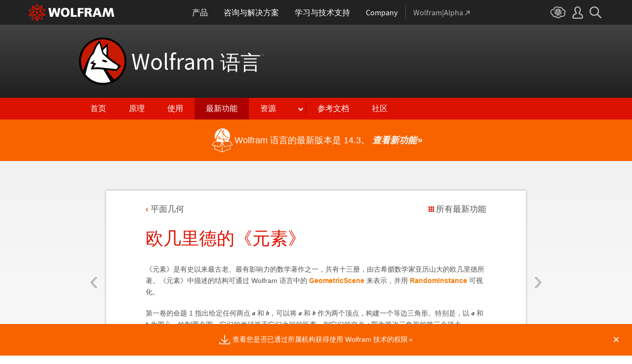

--- FILE ---
content_type: text/html; charset=utf-8
request_url: https://www.wolfram.com/language/12/plane-geometry/euclids-elements.html.zh?footer=lang
body_size: 57111
content:
<!doctype html>
<html lang="zh" class="language features each-example">
<head>
    <meta charset="utf-8">
    <title>&#27431;&#20960;&#37324;&#24503;&#30340;&#12298;&#20803;&#32032;&#12299;: Wolfram &#35821;&#35328; 12 &#30340;&#26032;&#21151;&#33021;</title>

<!-- gl-head-includes.zh.html -->

    
    <link rel="icon" href="/favicon.ico" sizes="48x48">
    <link rel="icon" href="/favicon.svg" sizes="any" type="image/svg+xml">
    <link rel="apple-touch-icon" href="/apple-touch-icon.png">
    <link rel="manifest" href="/manifest.webmanifest">
    
    
    <meta prefix="og: http://ogp.me/ns#" property="og:image" content="http://www.wolfram.com/share.png">
    <meta prefix="og: http://ogp.me/ns#" property="og:image:secure_url" content="https://www.wolfram.com/share.png">
    <meta prefix="og: http://ogp.me/ns#" property="og:image:width" content="1200">
    <meta prefix="og: http://ogp.me/ns#" property="og:image:height" content="1200">
    
    <link rel="stylesheet" href="//www.wolframcdn.com/fonts/source-sans-pro/1.0/global.css">
    <link rel="stylesheet" href="/common/css/gl-styles.zh.css">
    <script defer src="/common/consent/cookie-consent.js"></script>
    <script src="/common/javascript/wal/latest/walLoad.js"></script>
    <script defer src="/common/js/announcements/script.js"></script>
    <script src="/common/js/jquery/3.7.1/jquery.min.js"></script>
    <script src="/common/js/jquery/plugins/migrate/3.5.2/jquery.migrate.min.js"></script>
    <script src="/common/javascript/gl-head-scripts.zh.js"></script>
    <script src="/common/javascript/analytics.js"></script>

<!--/gl-head-includes.zh.html -->

    <link rel="stylesheet" href="/common/css/normalize/current/normalize.min.css">
    <link rel="stylesheet" href="/language/css/language.css.zh">
    <link rel="stylesheet" href="/language/features/v12/css/features.css.zh">
    <link rel="stylesheet" href="/common/js/clipboard/2.0/clipboard.css">
</head>
<body>

<!-- gl-header.zh.html -->

<div id="gl-outer-wrapper" class="gl-en cf">

    <header id="_header">
        <div id="_header-grid" class="_page-width">

            <h1 id="_header-logo">
                <a href="https://www.wolfram.com/?source=nav" data-walid="GUIHeader"><svg width="177" height="37"><use href="#_top-logo"></use><title>WOLFRAM</title></svg></a>
            </h1>

            <nav id="_nav-center">

                <div id="_nav-products" class="_each-link">
                    <a href="https://www.wolfram.com/products/?source=nav" data-walid="GUIHeader" class="_label"><span>产品</span></a>
                    <div class="_dropdown">
                        <ul class="_dropdown-menu">
                            <li><a href="https://www.wolfram.com/wolfram-one/?source=nav" data-walid="GUIHeader">Wolfram|One</a>
                            <li><a href="https://www.wolfram.com/mathematica/?source=nav" data-walid="GUIHeader">Mathematica</a>
                            <li><a href="https://www.wolfram.com/notebook-assistant-llm-kit/?source=nav" data-walid="GUIHeader">Notebook Assistant + LLM Kit</a>
                            <li><a href="https://www.wolfram.com/compute-services/?source=nav" data-walid="GUIHeader">Compute Services</a>
                            <li><a href="https://www.wolfram.com/system-modeler/?source=nav" data-walid="GUIHeader">System Modeler</a>
                            <li><a href="https://www.wolfram.com/products/?source=nav" data-walid="GUIHeader">所有产品</a>
                        </ul>
                    </div>
                </div>

                <div id="_nav-consulting" class="_each-link">
                    <a href="https://www.wolfram.com/solutions/?source=nav" data-walid="GUIHeader" class="_label"><span>咨询与解决方案</span></a>
                    <div class="_dropdown">
                        <ul class="_dropdown-menu">
                            <li><a href="https://consulting.wolfram.com/?source=nav" data-walid="GUIHeader">Wolfram 咨询</a>
                            <li><a href="https://www.wolfram.com/solutions/?source=nav" data-walid="GUIHeader">工业解决方案</a>
                            <li><a href="https://www.wolfram.com/education/?source=nav" data-walid="GUIHeader">教育解决方案</a>
                        </ul>
                    </div>
                </div>

                <div id="_nav-learning" class="_each-link">
                    <a href="https://www.wolfram.com/resources/?source=nav" data-walid="GUIHeader" class="_label"><span>学习与技术支持</span></a>
                    <div class="_dropdown">
                        <ul class="_dropdown-menu">
                            <li><a href="https://www.wolfram.com/wolfram-u/?source=nav" data-walid="GUIHeader">Wolfram U 课程</a>
                            <li><a href="https://www.wolfram.com/language/?source=nav#learning-resources" data-walid="GUIHeader">Wolfram 语言资源</a>
                            <li><a href="https://community.wolfram.com/?source=nav" data-walid="GUIHeader">Wolfram 社区</a>
                            <li><a href="https://support.wolfram.com/?source=nav" data-walid="GUIHeader">常见问题解答</a>
                            <li><a href="https://www.wolfram.com/support/contact/?source=nav" data-walid="GUIHeader">联系技术支持</a>
                        </ul>
                    </div>
                </div>

                <div id="_nav-company" class="_each-link">
                    <a href="https://www.wolfram.com/company/?source=nav" data-walid="GUIHeader" class="_label"><span>Company</span></a>
                    <div class="_dropdown">
                        <ul class="_dropdown-menu">
                            <li><a href="https://www.wolfram.com/company/?source=nav" data-walid="GUIHeader">公司 Wolfram</a>
                            <li><a href="https://www.wolfram.com/company/careers/?source=nav" data-walid="GUIHeader">招贤纳才</a>
                            <li><a href="https://events.wolfram.com/?source=nav" data-walid="GUIHeader">活动</a>
                            <li><a href="https://education.wolfram.com/programs/?source=nav" data-walid="GUIHeader">教育计划</a>
                            <li><a href="https://www.wolfram.com/resources/?source=nav#mobile-apps" data-walid="GUIHeader">所有网站与资源</a>
                        </ul>
                    </div>
                </div>

                <div id="_nav-alpha" class="_each-link">
                    <a href="https://www.wolframalpha.com/?source=nav" data-walid="GUIHeader" class="_label" target="_blank"><span>Wolfram|Alpha<svg width="9" height="9"><use href="#_top-wa"></use></svg></span></a>
                </div>

            </nav>

            <nav id="_nav-right">

                <div id="_nav-cloud" class="_each-link">
                    <a href="https://www.wolframcloud.com/?source=nav" data-walid="GUIHeader" class="_label" target="_blank"><span><svg width="32" height="24"><use href="#_top-cloud"></use><title>Wolfram Cloud</title></svg></span></a>
                </div>

                <div id="_nav-user" class="_each-link">
                    <a href="https://account.wolfram.com/login/oauth2/sign-in/?source=nav" data-walid="GUIHeader" class="_label" target="_blank"><span><svg width="22" height="25"><use href="#_top-user"></use><title>您的帐户</title></svg></span></a>
                    <div class="_dropdown">
                        <ul class="_dropdown-menu">
                            <li><a href="https://account.wolfram.com/?source=nav" data-walid="GUIHeader" target="_blank">您的帐户</a>
                            <li><a href="https://user.wolfram.com/?source=nav" data-walid="GUIHeader" target="_blank">用户门户</a>
                        </ul>
                    </div>
                </div>

                <div id="_nav-search" class="_each-link">
                    <a href="https://search.wolfram.com/?source=nav" data-walid="GUIHeader" class="_label" target="_blank"><span><svg width="24" height="24"><use href="#_top-search"></use><title>搜索</title></svg></span></a>
                    <div class="_dropdown">
                        <form id="_search-form" action="//search.wolfram.com/" method="get" accept-charset="utf-8" class="no-bfc _page-width">
                            <div id="_search-wrapper">
                                <label for="_search-input"><svg width="24" height="24"><use href="#_search-magnifier"></use></svg></label>
                                <button type="button" class="close"><svg width="14" height="14"><use href="#_search-x"></use><title>关闭</title></svg></button>
                                <span><input type="search" name="query" placeholder="Search across Wolfram sites" autocomplete="off" id="_search-input"></span>
                                <input type="hidden" name="source" value="GUIHeader" class="cf">
                            </div>
                        </form>
                    </div>
                </div>
            </nav>
        </div>
    </header>

    <noscript id="_noscript" class="remove__ready">
        <div>
            <div><svg class="_noscript-warning"><use href="#_noscript-warning"></use></svg></div>
            <div>请启用 JavaScript，以便与 Wolfram 网站上的内容交互并提交表格。 <a href="http://www.enable-javascript.com/" target="_blank" data-walid="GUIFooter" class="chevron-after">了解如何设置</a></div>
        </div>
    </noscript>

    <div style="height: 0; width: 0; position: absolute; visibility: hidden; top: -999999999999px;">
        <svg xmlns="http://www.w3.org/2000/svg">

            <g id="_top-icons">

                <symbol id="_top-logo" viewBox="0 0 183 38.92">
                    <g>
                        <path fill="#fff" d="M42.62,9.63h4.87l2.25,12.52,3.33-12.52h4.23l3.96,12.79,2.34-12.79h4.6l-3.96,18.83h-5.32l-3.51-11.71-3.6,11.71h-5.59l-3.6-18.83Z"/>
                        <path fill="#fff" d="M183,28.46h-4.87l-2.25-12.61-3.33,12.61h-4.23l-3.96-12.79-2.34,12.79h-4.6l3.96-18.83h5.32l3.51,11.71,3.6-11.71h5.59l3.6,18.83Z"/>
                        <path fill="#fff" d="M78.39,9.27c6.13,0,9.28,3.69,9.28,9.73s-3.24,9.73-9.28,9.73-9.28-3.78-9.28-9.73c0-6.04,3.15-9.73,9.28-9.73Zm0,15.77c2.97,0,4.23-2.88,4.23-6.04s-1.17-6.04-4.23-6.04-4.23,2.7-4.23,6.04c.09,3.15,1.26,6.04,4.23,6.04Z"/>
                        <path fill="#fff" d="M90.46,9.63h4.96v15.04h7.66v3.69h-12.61V9.63Z"/>
                        <path fill="#fff" d="M105.15,9.63h12.43v3.51h-7.48v4.14h7.12v3.51h-7.12v7.57h-4.96s0-18.74,0-18.74Z"/>
                        <path fill="#fff" d="M120.2,9.63h8.83c3.33,0,5.95,1.53,5.95,4.77,0,2.52-1.17,4.14-3.6,4.77h0c1.62,.45,1.71,1.89,2.61,4.14l1.8,5.14h-5.14l-1.08-3.42c-.99-3.24-1.62-4.05-3.51-4.05h-1.08v7.39h-4.96V9.63h.18Zm4.87,7.84h1.26c1.62,0,3.6-.09,3.6-2.16,0-1.71-1.71-2.07-3.6-2.07h-1.26v4.23Z"/>
                        <path fill="#fff" d="M143.35,9.63h6.04l7.12,18.83h-5.41l-1.35-4.05h-6.94l-1.44,4.05h-5.05l7.03-18.83Zm3.06,3.87h0l-2.43,7.39h4.69l-2.25-7.39Z"/>
                    </g>
                    <path fill="#d10" d="M31.81,19.46l5.41-6.04-7.93-1.71,.81-8.02-7.39,3.24L18.65,0l-4.05,6.94L7.12,3.69l.81,8.02L0,13.42l5.41,6.04L0,25.5l7.93,1.71-.81,8.02,7.39-3.24,4.05,6.94,4.05-6.94,7.39,3.24-.81-8.02,7.93-1.71-5.32-6.04Zm1.35,3.87l-3.51-1.17-2.43-3.15,3.15,1.17,2.79,3.15Zm-11.53,7.48l-2.25,3.78v-3.96l2.34-3.33-.09,3.51Zm-5.23-19.73l-3.78-1.35-2.16-2.97,3.96,1.71,1.98,2.61Zm6.49-2.52l3.96-1.71-2.16,2.97-3.78,1.35,1.98-2.61Zm4.78,3.51l-1.89,2.7,.09-4.14,2.25-3.06-.45,4.5Zm-9.01,17.03l-2.97-4.32,2.97-4.05,2.97,4.05-2.97,4.32Zm-5.59-12.34l-.18-5.23,4.96,1.8v5.14l-4.78-1.71Zm6.31-3.51l4.96-1.8-.18,5.32-4.78,1.62v-5.14Zm-9.82-1.17l-.45-4.41,2.25,3.06,.09,4.14-1.89-2.79Zm7.84,7.75l-2.97,4.05-5.05-1.53,3.24-4.14,4.78,1.62Zm-1.89,7.48l2.34,3.33v3.96l-2.25-3.78-.09-3.51Zm4.32-7.48l4.78-1.62,3.24,4.14-5.05,1.53-2.97-4.05Zm14.42-5.41l-3.69,4.14-4.42-1.62,2.61-3.78,5.5,1.26Zm-12.79-6.58l-2.79,3.6-2.79-3.6,2.79-4.86,2.79,4.86ZM2.97,14.32l5.5-1.17,2.61,3.78-4.42,1.62-3.69-4.23Zm3.96,5.77l3.15-1.17-2.52,3.24-3.6,1.26,2.97-3.33Zm-2.61,4.77l3.69-1.26,3.96,1.17-3.24,.99-4.42-.9Zm5.14,2.34l4.51-1.44,.09,4.77-5.14,2.25,.54-5.59Zm13.7,3.33l.09-4.77,4.51,1.44,.54,5.59-5.14-2.25Zm5.32-4.68l-3.33-1.08,3.96-1.17,3.69,1.26-4.32,.99Z"/>
                </symbol>

                <symbol id="_top-wa" viewBox="0 0 9 9">
                    <path fill="currentColor" d="M2.91,0c-.34,0-.56,.23-.56,.56,0,.39,.22,.62,.56,.62H6.99L.17,7.99c-.22,.23-.22,.56,0,.79,.28,.28,.61,.28,.84,.06L7.83,2.03V6.14c0,.34,.22,.56,.56,.56,.39,0,.61-.23,.61-.56V0H2.91Z"/>
                </symbol>

                <symbol id="_top-cloud" viewBox="0 0 31 24">
                    <path fill="currentColor" d="M16.26,24c-1.19,0-2.38-.33-3.58-1.09-.43-.33-.87-.76-1.19-1.09-.11,0-.33,.11-.43,.11-3.36,.44-6.18-1.09-6.61-3.71v-.44c-2.71-.98-4.44-3.38-4.44-6.11,0-3.6,3.03-6.33,6.83-6.66,.22-1.64,1.08-2.84,2.28-3.71C10.51,.21,12.47-.33,14.42,.21c1.08,.22,2.06,.65,3.03,1.2,1.41-.44,3.03-.44,4.66,0,1.84,.76,3.25,2.18,4.12,4.15,2.71,.33,4.77,2.4,4.77,5.13,0,1.2-.43,2.4-1.3,3.27,.43,.98,.76,1.96,.43,3.06-.65,2.95-4.23,4.69-8.13,3.82h-.22c-.98,1.64-2.38,2.62-4.12,2.95-.43,.11-.98,.22-1.41,.22Zm-3.9-4.47l.33,.44c.33,.44,.76,.87,1.19,1.2,.98,.76,2.17,.98,3.36,.76,1.3-.22,2.6-1.2,3.25-2.62l.33-.65,.76,.11c.22,.11,.43,.11,.76,.22,2.82,.65,5.64-.44,5.96-2.29,.22-.87-.22-1.75-.65-2.18l-.43-.76,.65-.44c.76-.65,1.19-1.64,1.19-2.4,0-1.85-1.63-3.27-3.58-3.27h-.76l-.11-.55c-.43-2.07-1.73-3.27-3.25-3.93-1.19-.44-2.6-.33-3.79,.11l-.43,.22-.43-.33c-.76-.65-1.73-1.09-2.71-1.2-1.41-.22-2.93,0-4.01,.87-.87,.76-1.41,1.85-1.63,3.16l-.11,.87h-1.19c-2.93,0-5.31,2.07-5.31,4.8,0,2.07,1.63,4.04,3.9,4.47l.87,.22-.22,.87c-.11,.22-.11,.44,0,.65,.22,1.42,2.28,2.4,4.44,2.07,.33,0,.65-.11,.87-.22l.76-.22Z"/>
                    <path fill="currentColor" d="M15.61,19.92l-1.75-3-3.08,1.34,.31-3.41-3.39-.72,2.26-2.59-2.26-2.48,3.39-.72-.31-3.41,3.08,1.34,1.75-3,1.75,3,3.08-1.34-.31,3.41,3.39,.72-2.26,2.59,2.26,2.59-3.39,.72,.31,3.41-3.08-1.34-1.75,2.9Zm.41-3.72v.93l.62-.93v-.83l-.62,.83Zm-1.54-.1l.62,.93v-.83l-.62-.83v.72Zm3.08-.21l1.75,.72-.21-1.86-1.54-.41v1.55Zm-5.55-1.14l-.21,1.86,1.75-.72v-1.66l-1.54,.52Zm2.47-1.03l.92,1.45,.92-1.34-.92-1.45-.92,1.34Zm4.32,0l.72,.21,1.13-.21-.82-.31-1.03,.31Zm-8.32,0l1.13,.21,.72-.21-1.03-.31-.82,.31Zm5.86-1.97l.92,1.34,1.64-.41-1.03-1.34-1.54,.41Zm-4.21,.83l1.64,.41,.92-1.34-1.64-.62-.92,1.55Zm7.91-.1l.72,.21-.72-.83-.72-.21,.72,.83Zm-9.04-.52l-.72,.72,.82-.21,.62-.72-.72,.21Zm7.91-1.55l1.54,.62,1.23-1.34-1.95-.31-.82,1.03Zm-9.35-.83l1.23,1.34,1.54-.62-.92-1.14-1.85,.41Zm6.47-.52v1.76l1.64-.62v-1.66l-1.64,.52Zm-2.57,1.24l1.64,.62v-1.86l-1.64-.62v1.86Zm-1.34-1.86l.41,.52v-1.03l-.41-.72v1.24Zm6.58-.41v1.03l.41-.62,.1-1.14-.51,.72Zm-4.01-1.24l.92,1.14,.82-1.14-.92-1.66-.82,1.66Zm-1.44,.72l.92,.31-.31-.41-.92-.52,.31,.62Zm4.11-.31l-.31,.41,.92-.31,.51-.52-1.13,.41Z"/>
                </symbol>

                <symbol id="_top-user" viewBox="0 0 21 24">
                    <path fill="currentColor" d="M17.77,14.77c-.58-.23-1.17-.58-1.87-.69-.93-.35-1.4-.46-1.4-.69,.12-.58,.47-1.27,.7-1.73,.82-1.38,1.28-2.88,1.4-4.5,0-1.96-.7-3.81-1.98-5.31C13.57,.7,12.05,.01,10.42,.01c-1.87-.12-3.62,.69-4.79,2.08s-1.75,3.23-1.52,4.96c.12,1.73,.82,3.46,1.75,4.84,.35,.35,.47,.92,.58,1.38,0,.23-.35,.35-1.4,.69l-1.75,.69C1.08,15.81,.38,18.46,.03,20.42c-.12,.92,.12,1.85,.82,2.54,.58,.69,1.52,1.04,2.33,1.04h14.59c.93,0,1.87-.46,2.45-1.15s.93-1.61,.7-2.65c-.35-2.65-1.4-4.61-3.15-5.42Zm.82,6.69c-.12,.23-.35,.35-.58,.35H3.3c-.23,0-.47-.12-.58-.35-.23-.23-.23-.46-.23-.81,.12-1.27,.7-3.34,1.98-4.04,.47-.23,.93-.46,1.52-.58,1.28-.46,2.92-1.04,2.92-3v-.12c-.12-.81-.47-1.73-.93-2.42-.82-1.15-1.28-2.54-1.4-4.04-.12-1.15,.23-2.31,.93-3.11,.82-.92,1.98-1.27,3.15-1.27,.93,0,1.75,.46,2.33,1.15,.82,.92,1.4,2.19,1.4,3.46-.12,1.27-.47,2.54-1.17,3.69-.47,.81-.82,1.61-1.05,2.54v.23c0,1.96,1.75,2.54,3.04,3,.47,.12,1.05,.35,1.52,.58,1.4,.69,1.87,2.77,2.1,3.92,0,.35-.12,.69-.23,.81Z"/>
                </symbol>

                <symbol id="_top-search" viewBox="0 0 24 24">
                    <path fill="currentColor" d="M23.66,21.85l-6.46-6.45c3.23-4.18,2.51-10.15-1.67-13.49C11.34-1.19,5.24-.47,2.01,3.71S-.5,13.85,3.69,17.2c3.47,2.63,8.25,2.63,11.72,0l6.46,6.45c.48,.48,1.2,.48,1.67,0,.6-.6,.6-1.31,.12-1.79ZM2.49,9.56c0-3.94,3.23-7.16,7.17-7.16s7.17,3.22,7.17,7.16-3.23,7.16-7.17,7.16-7.17-3.1-7.17-7.16Z"/>
                </symbol>

            </g>

            <g id="_search-icons">

                <symbol id="_search-magnifier" viewBox="0 0 24 24">
                    <path fill="#b5b5b5" d="M23.66,21.85l-6.46-6.45c3.23-4.18,2.51-10.15-1.67-13.49C11.34-1.19,5.24-.47,2.01,3.71S-.5,13.85,3.69,17.2c3.47,2.63,8.25,2.63,11.72,0l6.46,6.45c.48,.48,1.2,.48,1.67,0,.6-.6,.6-1.31,.12-1.79ZM2.49,9.56c0-3.94,3.23-7.16,7.17-7.16s7.17,3.22,7.17,7.16-3.23,7.16-7.17,7.16-7.17-3.1-7.17-7.16Z"/>
                </symbol>

                <symbol id="_search-x" viewBox="0 0 14 14">
                    <path fill="#5e5e5e" d="M1.9,13.9l-1.4-1.5L5.6,7L0.5,1.7l1.4-1.5L7,5.5l5.1-5.4l1.4,1.5L8.4,7l5.1,5.4l-1.4,1.5L7,8.5L1.9,13.9z"/>
                </symbol>

            </g>

            <g id="_noscript-icons">

                <symbol id="_noscript-warning" viewBox="0 0 28.21 25">
                    <path d="M27.91,21.7L16.01,1.1c-.84-1.47-2.96-1.47-3.81,0L.3,21.7c-.85,1.47,.21,3.3,1.9,3.3H26c1.69,0,2.75-1.83,1.91-3.3ZM15.75,7.44l-.46,9.42h-2.37l-.48-9.42h3.31Zm-1.65,14.25c-1.12,0-1.87-.81-1.87-1.89s.77-1.89,1.87-1.89,1.83,.79,1.85,1.89c0,1.08-.73,1.89-1.85,1.89Z" fill="#f47821"/>
                    <polygon points="15.77 7.47 15.31 16.89 12.94 16.89 12.46 7.47 15.77 7.47" fill="#fff"/>
                    <path d="M14.1,21.69c-1.12,0-1.87-.81-1.87-1.89s.77-1.89,1.87-1.89,1.83,.79,1.85,1.89c0,1.08-.73,1.89-1.85,1.89Z" fill="#fff"/>
                </symbol>

            </g>

        </svg>
    </div>
    <div id="gl-inner-wrapper">

<!--/gl-header.zh.html -->


<!--product-includes.php.zh-->

<!--language-header.html.zh-->

<header id="language-header">
    <h1><a href="/language/">Wolfram <span id="lang">语言</span><span id="trade">™</span></a></h1>
    <nav>
        <ul>
            <li><a href="/language/" class="home">首页</a>
            <li><a href="/language/principles/" class="principles">原理</a>
            <li><a href="/language/uses/" class="uses">使用</a>
            <li><a href="/language/new-in-13/" class="new-in-13">最新功能</a>
            <li><a class="resources">资源</a>
                <ul>
                    <li><a href="/language/for-experts/">面向专家</a>
                    <li><a href="/language/faq/">疑难解答</a>
                    <li><a href="/language/ecosystem/">产品和生态系统</a>
                    <li><a href="/language/fast-introduction/">快速编程入门</a>
                </ul>
            <!--</li>-->
            <li><span class="divide"></span><a href="http://reference.wolfram.com/language/">参考文档</a>
            <li><a href="http://community.wolfram.com/content?curTag=wolfram%20language">社区</a>
        </ul>
    </nav>
    <nav id="back"><a href="/language/new-in-13/" class="arrow-before">返回最新功能</a></nav>
    <script src="/language/js/language.js.en"></script>
</header>

<!--/language-header.html.zh-->

<!--/product-includes.php.zh-->

<main>
    <div class="page-width">
           <div class="page-content"><a href="nine-point-circle.html" class="prev"><span>&lsaquo;</span></a><a href="pythagorean-theorem.html" class="next"><span>&rsaquo;</span></a><div class="breadcrumb-links"><a href="index.html" class="breadcrumb arrow-before">&#24179;&#38754;&#20960;&#20309;</a><a href="/language/new-in-12/" class="latest-feature-link">&#25152;&#26377;&#26368;&#26032;&#21151;&#33021;</a></div><h2>&#27431;&#20960;&#37324;&#24503;&#30340;&#12298;&#20803;&#32032;&#12299;</h2><p>&#12298;&#20803;&#32032;&#12299;&#26159;&#26377;&#21490;&#20197;&#26469;&#26368;&#21476;&#32769;&#12289;&#26368;&#26377;&#24433;&#21709;&#21147;&#30340;&#25968;&#23398;&#33879;&#20316;&#20043;&#19968;&#65292;&#20849;&#26377;&#21313;&#19977;&#20876;&#65292;&#30001;&#21476;&#24076;&#33098;&#25968;&#23398;&#23478;&#20122;&#21382;&#23665;&#22823;&#30340;&#27431;&#20960;&#37324;&#24503;&#25152;&#33879;&#12290;&#12298;&#20803;&#32032;&#12299;&#20013;&#25551;&#36848;&#30340;&#32467;&#26500;&#21487;&#36890;&#36807; Wolfram &#35821;&#35328;&#20013;&#30340; <span class="InlineFormula"><a target="_blank" href="http://reference.wolfram.com/language/ref/GeometricScene.html">GeometricScene</a></span> &#26469;&#34920;&#31034;&#65292;&#24182;&#29992; <span class="InlineFormula"><a target="_blank" href="http://reference.wolfram.com/language/ref/RandomInstance.html">RandomInstance</a></span> &#21487;&#35270;&#21270;&#12290;</p><p>&#31532;&#19968;&#21367;&#30340;&#21629;&#39064; 1 &#25351;&#20986;&#32473;&#23450;&#20219;&#20309;&#20004;&#28857; <span><img src="https://files.wolframcdn.com/pub/www.wolfram.com/language/12/plane-geometry/assets.zh/index.zh/IM_4.gif" style="vertical-align:middle;" alt="" /></span> &#21644; <span><img src="https://files.wolframcdn.com/pub/www.wolfram.com/language/12/plane-geometry/assets.zh/index.zh/IM_5.gif" style="vertical-align:middle;" alt="" /></span>&#65292;&#21487;&#20197;&#23558; <span><img src="https://files.wolframcdn.com/pub/www.wolfram.com/language/12/plane-geometry/assets.zh/index.zh/IM_6.gif" style="vertical-align:middle;" alt="" /></span> &#21644; <span><img src="https://files.wolframcdn.com/pub/www.wolfram.com/language/12/plane-geometry/assets.zh/index.zh/IM_7.gif" style="vertical-align:middle;" alt="" /></span> &#20316;&#20026;&#20004;&#20010;&#39030;&#28857;&#65292;&#26500;&#24314;&#19968;&#20010;&#31561;&#36793;&#19977;&#35282;&#24418;&#12290;&#29305;&#21035;&#26159;&#65292;&#20197; <span><img src="https://files.wolframcdn.com/pub/www.wolfram.com/language/12/plane-geometry/assets.zh/index.zh/IM_8.gif" style="vertical-align:middle;" alt="" /></span> &#21644; <span><img src="https://files.wolframcdn.com/pub/www.wolfram.com/language/12/plane-geometry/assets.zh/index.zh/IM_9.gif" style="vertical-align:middle;" alt="" /></span> &#20026;&#22278;&#24515;&#65292;&#32472;&#21046;&#20004;&#20010;&#22278;&#65292;&#23427;&#20204;&#30340;&#21322;&#24452;&#31561;&#20110;&#23427;&#20204;&#20043;&#38388;&#30340;&#36317;&#31163;&#12290;&#21017;&#23427;&#20204;&#30340;&#20132;&#28857; <span><img src="https://files.wolframcdn.com/pub/www.wolfram.com/language/12/plane-geometry/assets.zh/index.zh/IM_10.gif" style="vertical-align:middle;" alt="" /></span> &#21363;&#20026;&#31561;&#36793;&#19977;&#35282;&#24418;&#30340;&#31532;&#19977;&#20010;&#39030;&#28857;&#12290;</p><section class="suppress-hover"><div class="clipboard-input" data-in="In[1]:=" data-in-num="1" data-in-src="https://files.wolframcdn.com/pub/www.wolfram.com/language/12/plane-geometry/assets.zh/euclids-elements/In_29.png" data-in-width="298" data-in-height="100" data-code="assets.zh/euclids-elements/In_29.txt"></div></section><div class="clipboard-output" data-out="Out[1]=" data-out-num="1" data-out-src="https://files.wolframcdn.com/pub/www.wolfram.com/language/12/plane-geometry/assets.zh/euclids-elements/O_26.png" data-out-width="361" data-out-height="340" data-out-separate="false"></div><p>&#31532;&#19968;&#21367;&#30340;&#21629;&#39064; 22 &#23545;&#21629;&#39064; 1 &#36827;&#34892;&#20102;&#25512;&#24191;&#65292;&#25351;&#20986;&#20219;&#20309;&#28385;&#36275; <span><img src="https://files.wolframcdn.com/pub/www.wolfram.com/language/12/plane-geometry/assets.zh/index.zh/IM_11.gif" style="vertical-align:middle;" alt="" /></span> &#30340;&#27491;&#30340; <span><img src="https://files.wolframcdn.com/pub/www.wolfram.com/language/12/plane-geometry/assets.zh/index.zh/IM_12.gif" style="vertical-align:middle;" alt="" /></span>&#12289;<span><img src="https://files.wolframcdn.com/pub/www.wolfram.com/language/12/plane-geometry/assets.zh/index.zh/IM_13.gif" style="vertical-align:middle;" alt="" /></span> &#21644; <span><img src="https://files.wolframcdn.com/pub/www.wolfram.com/language/12/plane-geometry/assets.zh/index.zh/IM_14.gif" style="vertical-align:middle;" alt="" /></span>&#65292;&#23384;&#22312;&#19968;&#20010;&#36793;&#38271;&#20026; <span><img src="https://files.wolframcdn.com/pub/www.wolfram.com/language/12/plane-geometry/assets.zh/index.zh/IM_15.gif" style="vertical-align:middle;" alt="" /></span>&#12289;<span><img src="https://files.wolframcdn.com/pub/www.wolfram.com/language/12/plane-geometry/assets.zh/index.zh/IM_16.gif" style="vertical-align:middle;" alt="" /></span> &#21644; <span><img src="https://files.wolframcdn.com/pub/www.wolfram.com/language/12/plane-geometry/assets.zh/index.zh/IM_17.gif" style="vertical-align:middle;" alt="" /></span> &#30340;&#19977;&#35282;&#24418;&#12290;</p><p>&#38543;&#26426;&#36873;&#25321;&#27491;&#30340; <span><img src="https://files.wolframcdn.com/pub/www.wolfram.com/language/12/plane-geometry/assets.zh/index.zh/IM_18.gif" style="vertical-align:middle;" alt="" /></span>&#12289;<span><img src="https://files.wolframcdn.com/pub/www.wolfram.com/language/12/plane-geometry/assets.zh/index.zh/IM_19.gif" style="vertical-align:middle;" alt="" /></span> &#21644; <span><img src="https://files.wolframcdn.com/pub/www.wolfram.com/language/12/plane-geometry/assets.zh/index.zh/IM_20.gif" style="vertical-align:middle;" alt="" /></span>&#65292;&#20351;&#24471; <span><img src="https://files.wolframcdn.com/pub/www.wolfram.com/language/12/plane-geometry/assets.zh/index.zh/IM_21.gif" style="vertical-align:middle;" alt="" /></span>&#12290;</p><section class="suppress-hover"><div class="clipboard-input" data-in="In[2]:=" data-in-num="2" data-in-src="https://files.wolframcdn.com/pub/www.wolfram.com/language/12/plane-geometry/assets.zh/euclids-elements/In_30.png" data-in-width="145" data-in-height="17" data-code="assets.zh/euclids-elements/In_30.txt"></div></section><div class="clipboard-output" data-out="Out[2]=" data-out-num="2" data-out-src="https://files.wolframcdn.com/pub/www.wolfram.com/language/12/plane-geometry/assets.zh/euclids-elements/O_27.png" data-out-width="92" data-out-height="16" data-out-separate="false"></div><section class="suppress-hover"><div class="clipboard-input" data-in="In[3]:=" data-in-num="3" data-in-src="https://files.wolframcdn.com/pub/www.wolfram.com/language/12/plane-geometry/assets.zh/euclids-elements/In_31.png" data-in-width="181" data-in-height="17" data-code="assets.zh/euclids-elements/In_31.txt"></div></section><div class="clipboard-output" data-out="Out[3]=" data-out-num="3" data-out-src="https://files.wolframcdn.com/pub/www.wolfram.com/language/12/plane-geometry/assets.zh/euclids-elements/O_28.png" data-out-width="40" data-out-height="16" data-out-separate="false"></div><p>&#26500;&#24314;&#36807;&#31243;&#22914;&#19979;&#65306;&#26500;&#24314;&#19968;&#26465;&#20381;&#27425;&#31359;&#36807;&#28857; <span><img src="https://files.wolframcdn.com/pub/www.wolfram.com/language/12/plane-geometry/assets.zh/index.zh/IM_22.gif" style="vertical-align:middle;" alt="" /></span>&#12289;<span><img src="https://files.wolframcdn.com/pub/www.wolfram.com/language/12/plane-geometry/assets.zh/index.zh/IM_23.gif" style="vertical-align:middle;" alt="" /></span>&#12289;<span><img src="https://files.wolframcdn.com/pub/www.wolfram.com/language/12/plane-geometry/assets.zh/index.zh/IM_24.gif" style="vertical-align:middle;" alt="" /></span> &#21644; <span><img src="https://files.wolframcdn.com/pub/www.wolfram.com/language/12/plane-geometry/assets.zh/index.zh/IM_25.gif" style="vertical-align:middle;" alt="" /></span> &#30340;&#30452;&#32447;&#65292;<span><img src="https://files.wolframcdn.com/pub/www.wolfram.com/language/12/plane-geometry/assets.zh/index.zh/IM_26.gif" style="vertical-align:middle;" alt="" /></span> &#21644; <span><img src="https://files.wolframcdn.com/pub/www.wolfram.com/language/12/plane-geometry/assets.zh/index.zh/IM_27.gif" style="vertical-align:middle;" alt="" /></span> &#20043;&#38388;&#30340;&#36317;&#31163;&#20026; <span><img src="https://files.wolframcdn.com/pub/www.wolfram.com/language/12/plane-geometry/assets.zh/index.zh/IM_28.gif" style="vertical-align:middle;" alt="" /></span>&#65292;<span><img src="https://files.wolframcdn.com/pub/www.wolfram.com/language/12/plane-geometry/assets.zh/index.zh/IM_29.gif" style="vertical-align:middle;" alt="" /></span> &#21644; <span><img src="https://files.wolframcdn.com/pub/www.wolfram.com/language/12/plane-geometry/assets.zh/index.zh/IM_30.gif" style="vertical-align:middle;" alt="" /></span> &#20043;&#38388;&#30340;&#36317;&#31163;&#20026; <span><img src="https://files.wolframcdn.com/pub/www.wolfram.com/language/12/plane-geometry/assets.zh/index.zh/IM_31.gif" style="vertical-align:middle;" alt="" /></span>&#65292;<span><img src="https://files.wolframcdn.com/pub/www.wolfram.com/language/12/plane-geometry/assets.zh/index.zh/IM_32.gif" style="vertical-align:middle;" alt="" /></span> &#21644; <span><img src="https://files.wolframcdn.com/pub/www.wolfram.com/language/12/plane-geometry/assets.zh/index.zh/IM_33.gif" style="vertical-align:middle;" alt="" /></span> &#20043;&#38388;&#30340;&#36317;&#31163;&#20026; <span><img src="https://files.wolframcdn.com/pub/www.wolfram.com/language/12/plane-geometry/assets.zh/index.zh/IM_34.gif" style="vertical-align:middle;" alt="" /></span>&#12290;&#32472;&#21046;&#22278;&#24515;&#20301;&#20110; <span><img src="https://files.wolframcdn.com/pub/www.wolfram.com/language/12/plane-geometry/assets.zh/index.zh/IM_35.gif" style="vertical-align:middle;" alt="" /></span>&#65292;&#31359;&#36807; <span><img src="https://files.wolframcdn.com/pub/www.wolfram.com/language/12/plane-geometry/assets.zh/index.zh/IM_36.gif" style="vertical-align:middle;" alt="" /></span> &#30340;&#22278;&#65292;&#20197;&#21450;&#22278;&#24515;&#20301;&#20110; <span><img src="https://files.wolframcdn.com/pub/www.wolfram.com/language/12/plane-geometry/assets.zh/index.zh/IM_37.gif" style="vertical-align:middle;" alt="" /></span>&#65292;&#31359;&#36807; <span><img src="https://files.wolframcdn.com/pub/www.wolfram.com/language/12/plane-geometry/assets.zh/index.zh/IM_38.gif" style="vertical-align:middle;" alt="" /></span> &#30340;&#22278;&#12290;&#22914;&#26524; <span><img src="https://files.wolframcdn.com/pub/www.wolfram.com/language/12/plane-geometry/assets.zh/index.zh/IM_39.gif" style="vertical-align:middle;" alt="" /></span> &#26159;&#36825;&#20123;&#22278;&#30340;&#20132;&#28857;&#20043;&#19968;&#65292;&#37027;&#20040; <span><img src="https://files.wolframcdn.com/pub/www.wolfram.com/language/12/plane-geometry/assets.zh/index.zh/IM_40.gif" style="vertical-align:middle;" alt="" /></span> &#21040; <span><img src="https://files.wolframcdn.com/pub/www.wolfram.com/language/12/plane-geometry/assets.zh/index.zh/IM_41.gif" style="vertical-align:middle;" alt="" /></span> &#30340;&#36317;&#31163;&#20026; <span><img src="https://files.wolframcdn.com/pub/www.wolfram.com/language/12/plane-geometry/assets.zh/index.zh/IM_42.gif" style="vertical-align:middle;" alt="" /></span>&#65292;<span><img src="https://files.wolframcdn.com/pub/www.wolfram.com/language/12/plane-geometry/assets.zh/index.zh/IM_43.gif" style="vertical-align:middle;" alt="" /></span> &#21040; <span><img src="https://files.wolframcdn.com/pub/www.wolfram.com/language/12/plane-geometry/assets.zh/index.zh/IM_44.gif" style="vertical-align:middle;" alt="" /></span> &#30340;&#36317;&#31163;&#20026; <span><img src="https://files.wolframcdn.com/pub/www.wolfram.com/language/12/plane-geometry/assets.zh/index.zh/IM_45.gif" style="vertical-align:middle;" alt="" /></span>&#65292;<span><img src="https://files.wolframcdn.com/pub/www.wolfram.com/language/12/plane-geometry/assets.zh/index.zh/IM_46.gif" style="vertical-align:middle;" alt="" /></span> &#21040; <span><img src="https://files.wolframcdn.com/pub/www.wolfram.com/language/12/plane-geometry/assets.zh/index.zh/IM_47.gif" style="vertical-align:middle;" alt="" /></span> &#30340;&#36317;&#31163;&#20026; <span><img src="https://files.wolframcdn.com/pub/www.wolfram.com/language/12/plane-geometry/assets.zh/index.zh/IM_48.gif" style="vertical-align:middle;" alt="" /></span>&#12290;&#22240;&#27492;&#28857; <span><img src="https://files.wolframcdn.com/pub/www.wolfram.com/language/12/plane-geometry/assets.zh/index.zh/IM_49.gif" style="vertical-align:middle;" alt="" /></span>&#12289;<span><img src="https://files.wolframcdn.com/pub/www.wolfram.com/language/12/plane-geometry/assets.zh/index.zh/IM_50.gif" style="vertical-align:middle;" alt="" /></span> &#21644; <span><img src="https://files.wolframcdn.com/pub/www.wolfram.com/language/12/plane-geometry/assets.zh/index.zh/IM_51.gif" style="vertical-align:middle;" alt="" /></span> &#24418;&#25104;&#36825;&#26679;&#30340;&#19968;&#20010;&#19977;&#35282;&#24418;&#12290;</p><section class="suppress-hover"><div class="clipboard-input" data-in="In[4]:=" data-in-num="4" data-in-src="https://files.wolframcdn.com/pub/www.wolfram.com/language/12/plane-geometry/assets.zh/euclids-elements/In_32.png" data-in-width="435" data-in-height="120" data-code="assets.zh/euclids-elements/In_32.txt"></div></section><div class="clipboard-output" data-out="Out[4]=" data-out-num="4" data-out-src="https://files.wolframcdn.com/pub/www.wolfram.com/language/12/plane-geometry/assets.zh/euclids-elements/O_29.png" data-out-width="361" data-out-height="332" data-out-separate="false"></div></div>
        <section class="examples"><h3>&#30456;&#20851;&#33539;&#20363;</h3><div class="table"><div class="heirs-width-25per"><div><a href="angles.html.zh"><img src="https://files.wolframcdn.com/pub/www.wolfram.com/language/12/plane-geometry/assets.zh/angles/smallthumb_1.png" height="150" width="150" alt=""></a></div><div><a href="bisectors.html.zh"><img src="https://files.wolframcdn.com/pub/www.wolfram.com/language/12/plane-geometry/assets.zh/bisectors/smallthumb_2.png" height="150" width="150" alt=""></a></div><div><a href="triangle-centers.html.zh"><img src="https://files.wolframcdn.com/pub/www.wolfram.com/language/12/plane-geometry/assets.zh/triangle-centers/smallthumb_3.png" height="150" width="150" alt=""></a></div><div><a href="nine-point-circle.html.zh"><img src="https://files.wolframcdn.com/pub/www.wolfram.com/language/12/plane-geometry/assets.zh/nine-point-circle/smallthumb_4.png" height="150" width="150" alt=""></a></div></div><div class="heirs-width-25per"><div><a href="angles.html.zh"><span class="chevron-after">&#35282;</span></a></div><div><a href="bisectors.html.zh"><span class="chevron-after">&#24179;&#20998;&#32447;</span></a></div><div><a href="triangle-centers.html.zh"><span class="chevron-after">&#19977;&#35282;&#24418;&#30340;&#20013;&#24515;</span></a></div><div><a href="nine-point-circle.html.zh"><span class="chevron-after">&#20061;&#28857;&#22278;</span></a></div></div><div class="heirs-width-25per"><div><a href="euclids-elements.html.zh"><img src="https://files.wolframcdn.com/pub/www.wolfram.com/language/12/plane-geometry/assets.zh/euclids-elements/smallthumb_5.png" height="150" width="150" alt=""></a></div><div><a href="pythagorean-theorem.html.zh"><img src="https://files.wolframcdn.com/pub/www.wolfram.com/language/12/plane-geometry/assets.zh/pythagorean-theorem/smallthumb_6.png" height="150" width="150" alt=""></a></div><div><a href="vivianis-theorem.html.zh"><img src="https://files.wolframcdn.com/pub/www.wolfram.com/language/12/plane-geometry/assets.zh/vivianis-theorem/smallthumb_7.png" height="150" width="150" alt=""></a></div><div><a href="perfect-triangle-dissections.html.zh"><img src="https://files.wolframcdn.com/pub/www.wolfram.com/language/12/plane-geometry/assets.zh/perfect-triangle-dissections/smallthumb_8.png" height="150" width="150" alt=""></a></div></div><div class="heirs-width-25per"><div><a href="euclids-elements.html.zh"><span class="chevron-after">&#27431;&#20960;&#37324;&#24503;&#30340;&#12298;&#20803;&#32032;&#12299;</span></a></div><div><a href="pythagorean-theorem.html.zh"><span class="chevron-after">&#21246;&#32929;&#23450;&#29702;</span></a></div><div><a href="vivianis-theorem.html.zh"><span class="chevron-after">&#32500;&#32500;&#20122;&#23612;&#23450;&#29702;</span></a></div><div><a href="perfect-triangle-dissections.html.zh"><span class="chevron-after">&#23436;&#32654;&#19977;&#35282;&#24418;&#21078;&#26512;</span></a></div></div><div class="heirs-width-25per"><div><a href="solve-for-unknown-angles.html.zh"><img src="https://files.wolframcdn.com/pub/www.wolfram.com/language/12/plane-geometry/assets.zh/solve-for-unknown-angles/smallthumb_9.png" height="150" width="150" alt=""></a></div><div><a href="solve-for-an-unknown-radius.html.zh"><img src="https://files.wolframcdn.com/pub/www.wolfram.com/language/12/plane-geometry/assets.zh/solve-for-an-unknown-radius/smallthumb_10.png" height="150" width="150" alt=""></a></div><div><a href="solve-for-unknown-side-lengths.html.zh"><img src="https://files.wolframcdn.com/pub/www.wolfram.com/language/12/plane-geometry/assets.zh/solve-for-unknown-side-lengths/smallthumb_11.png" height="150" width="150" alt=""></a></div><div><a href="find-the-area-of-a-square.html.zh"><img src="https://files.wolframcdn.com/pub/www.wolfram.com/language/12/plane-geometry/assets.zh/find-the-area-of-a-square/smallthumb_12.png" height="150" width="150" alt=""></a></div></div><div class="heirs-width-25per"><div><a href="solve-for-unknown-angles.html.zh"><span class="chevron-after">&#27714;&#26410;&#30693;&#35282;</span></a></div><div><a href="solve-for-an-unknown-radius.html.zh"><span class="chevron-after">&#27714;&#26410;&#30693;&#21322;&#24452;</span></a></div><div><a href="solve-for-unknown-side-lengths.html.zh"><span class="chevron-after">&#27714;&#26410;&#30693;&#36793;&#38271;</span></a></div><div><a href="find-the-area-of-a-square.html.zh"><span class="chevron-after">&#27714;&#27491;&#26041;&#24418;&#30340;&#38754;&#31215;</span></a></div></div><div class="heirs-width-25per"><div><a href="find-simple-conjectures-thaless-theorem.html.zh"><img src="https://files.wolframcdn.com/pub/www.wolfram.com/language/12/plane-geometry/assets.zh/find-simple-conjectures-thaless-theorem/smallthumb_13.png" height="150" width="150" alt=""></a></div><div><a href="formulate-theorems-in-multiple-ways-pappuss-hexagon-theorem.html.zh"><img src="https://files.wolframcdn.com/pub/www.wolfram.com/language/12/plane-geometry/assets.zh/formulate-theorems-in-multiple-ways-pappuss-hexagon-theorem/smallthumb_14.png" height="150" width="150" alt=""></a></div><div><a href="filter-conjectures-napoleons-theorem.html.zh"><img src="https://files.wolframcdn.com/pub/www.wolfram.com/language/12/plane-geometry/assets.zh/filter-conjectures-napoleons-theorem/smallthumb_15.png" height="150" width="150" alt=""></a></div><div><a href="refine-theorem-statements-finsler-hadwiger-theorem.html.zh"><img src="https://files.wolframcdn.com/pub/www.wolfram.com/language/12/plane-geometry/assets.zh/refine-theorem-statements-finsler-hadwiger-theorem/smallthumb_16.png" height="150" width="150" alt=""></a></div></div><div class="heirs-width-25per"><div><a href="find-simple-conjectures-thaless-theorem.html.zh"><span class="chevron-after">&#21457;&#29616;&#31616;&#21333;&#30340;&#29468;&#24819;&#65306;&#27888;&#21202;&#26031;&#23450;&#29702;</span></a></div><div><a href="formulate-theorems-in-multiple-ways-pappuss-hexagon-theorem.html.zh"><span class="chevron-after">&#20197;&#22810;&#31181;&#26041;&#24335;&#24418;&#25104;&#23450;&#29702;&#65306;&#24085;&#26222;&#26031;&#20845;&#36793;&#24418;&#23450;&#29702;</span></a></div><div><a href="filter-conjectures-napoleons-theorem.html.zh"><span class="chevron-after">&#36807;&#28388;&#29468;&#24819;&#65306;&#25343;&#30772;&#20177;&#23450;&#29702;</span></a></div><div><a href="refine-theorem-statements-finsler-hadwiger-theorem.html.zh"><span class="chevron-after">&#25913;&#36827;&#23450;&#29702;&#38472;&#36848;&#65306;Finsler-Hadwiger &#23450;&#29702;</span></a></div></div></div></section>
     </div>
</main>

<!--product-includes.php.zh-->

<!--/product-includes.php.zh-->


<!-- gl-footer.zh.html -->

<footer id="_footer">
    <div id="_footer-top">
        <nav id="_footer-nav" class="_page-width">
            <div>
                <ul>
                    <li>产品
                    <li><a href="https://www.wolfram.com/wolfram-one/?source=footer">Wolfram|One</a>
                    <li><a href="https://www.wolfram.com/mathematica/?source=footer">Mathematica</a>
                    <li><a href="https://www.wolfram.com/notebook-assistant-llm-kit/?source=footer">Notebook Assistant + LLM Kit</a>
                    <li><a href="https://www.wolfram.com/compute-services/?source=footer">Compute Services</a>
                    <li><a href="https://www.wolfram.com/system-modeler/?source=footer">System Modeler</a>
                    <li class="_line"><hr>
                    <li><a href="https://www.wolfram.com/wolfram-alpha-notebook-edition/?source=footer">Wolfram|Alpha Notebook Edition</a>
                    <li><a href="https://www.wolframalpha.com/pro/?source=footer">Wolfram|Alpha Pro</a>
                    <li><a href="https://www.wolfram.com/products/?source=footer#mobile-apps">移动应用</a>
                    <li class="_line"><hr>
                    <li><a href="https://www.wolfram.com/engine/?source=footer">Wolfram 引擎</a>
                    <li><a href="https://www.wolfram.com/player/?source=footer">Wolfram Player</a>
                    <li class="_line"><hr>
                    <li><a href="https://www.wolfram.com/group-organization-licensing/?source=footer">批量购买与站点许可证</a>
                    <li><a href="https://www.wolfram.com/server-deployment-options/?source=footer">服务器部署选项</a>
                </ul>
            </div>
            <div>
                <ul>
                    <li>咨询
                    <li><a href="https://consulting.wolfram.com/?source=footer">Wolfram 咨询</a>
                </ul>
                <ul>
                    <li>存储库
                    <li><a href="https://datarepository.wolframcloud.com/?source=footer">数据存储库</a>
                    <li><a href="https://resources.wolframcloud.com/FunctionRepository/?source=footer">函数存储库</a>
                    <li><a href="https://resources.wolframcloud.com/PacletRepository/?source=footer">来自社区的程序包存储库</a>
                    <li><a href="https://resources.wolframcloud.com/NeuralNetRepository/?source=footer">神经网络存储库</a>
                    <li><a href="https://resources.wolframcloud.com/PromptRepository/?source=footer">提示语存储库</a>
                    <li class="_line"><hr>
                    <li><a href="https://resources.wolframcloud.com/ExampleRepository/?source=footer">Wolfram 语言范例存储库</a>
                    <li><a href="https://notebookarchive.org/?source=footer">笔记本存档</a>
                    <li><a href="https://github.com/wolframresearch/?source=footer" target="_blank">Wolfram GitHub</a>
                </ul>
            </div>
            <div>
                <ul>
                    <li>学习
                    <li><a href="https://www.wolfram.com/wolfram-u/?source=footer">Wolfram U</a>
                    <li><a href="https://reference.wolfram.com/language/?source=footer">Wolfram 语言文档</a>
                    <li><a href="https://events.wolfram.com/?source=footer">网络研讨会和培训</a>
                    <li><a href="https://education.wolfram.com/programs/?source=footer">教育计划</a>
                    <li class="_line"><hr>
                    <li><a href="https://www.wolfram.com/language/elementary-introduction/3rd-ed/?source=footer">Wolfram 语言简介</a>
                    <li><a href="https://www.wolfram.com/language/fast-introduction-for-programmers/?source=footer">快速编程入门</a>
                    <li><a href="https://www.wolfram.com/language/fast-introduction-for-math-students/?source=footer">面向数学学习的快速入门指南</a>
                    <li><a href="https://www.wolfram.com/books/?source=footer">书籍</a>
                    <li class="_line"><hr>
                    <li><a href="https://community.wolfram.com/?source=footer">Wolfram 社区</a>
                    <li><a href="https://blog.wolfram.com/?source=footer">Wolfram 博客</a>
                </ul>
            </div>
            <div>
                <ul>
                    <li>公共资源
                    <li><a href="https://www.wolframalpha.com/?source=footer">Wolfram|Alpha</a>
                    <li><a href="https://www.wolframalpha.com/pro/problem-generator/?source=footer">Wolfram 习题生成器</a>
                    <li><a href="https://challenges.wolframcloud.com/?source=footer">Wolfram 挑战</a>
                    <li class="_line"><hr>
                    <li><a href="https://www.computerbasedmath.org/?source=footer">计算机数学</a>
                    <li><a href="https://www.wolfram.com/resources/computational-thinking/?source=footer">计算型思维</a>
                    <li><a href="https://www.computationinitiative.org/computational-adventures/?source=footer">计算探秘</a>
                    <li class="_line"><hr>
                    <li><a href="https://demonstrations.wolfram.com/?source=footer">演示项目</a>
                    <li><a href="https://datadrop.wolframcloud.com/?source=footer">Wolfram Data Drop</a>
                    <li><a href="https://mathworld.wolfram.com/?source=footer" target="_blank">MathWorld</a>
                    <li><a href="https://www.wolframscience.com/?source=footer">Wolfram Science</a>
                    <li><a href="https://www.wolfram-media.com/?source=footer">Wolfram 媒体发布</a>
                </ul>
            </div>
            <div>
                <ul>
                    <li>客戶资源
                    <li><a href="https://www.wolfram.com/get-products-services/?source=footer">商店</a>
                    <li><a href="https://www.wolfram.com/download-center/?source=footer">产品下载</a>
                    <li><a href="https://user.wolfram.com/portal/?source=footer">用户门户</a>
                    <li><a href="https://account.wolfram.com/?source=footer">您的账户</a>
                    <li><a href="https://www.wolfram.com/siteinfo/?source=footer">获取机构拥有的产品</a>
                    <li class="_line"><hr>
                    <li><a href="https://support.wolfram.com/?source=footer">技术支持常见问题解答</a>
                    <li><a href="https://www.wolfram.com/support/contact/?source=footer">联系技术支持</a>
                </ul>
                <ul>
                    <li>公司
                    <li><a href="https://www.wolfram.com/company/?source=footer">关于 Wolfram</a>
                    <li><a href="https://www.wolfram.com/company/careers/?source=footer">招贤纳才</a>
                    <li><a href="https://www.wolfram.com/company/contact/?source=footer">联系</a>
                    <li><a href="https://company.wolfram.com/events/?source=footer">活动</a>
                </ul>
            </div>
        </nav>
    </div>
    <div id="_footer-bottom" class="_page-width-no-padding">
        <div class="flex">
            <div id="_footer-social">
                <div class="flex">
                    <a href="https://www.facebook.com/wolframresearch?source=footer" target="_blank"><svg class="_icon _footer-facebook"><use href="#_footer-facebook"></use><title>Facebook</title></svg></a>
                    <a href="https://x.com/WolframResearch?source=footer" target="_blank"><svg class="_icon _footer-twitter"><use href="#_footer-twitter"></use><title>X</title></svg></a>
                    <a href="https://twitch.tv/wolfram?source=footer" target="_blank"><svg class="_icon _footer-twitch"><use href="#_footer-twitch"></use><title>Twitch</title></svg></a>
                    <a href="https://www.linkedin.com/company/wolfram-research/?source=footer" target="_blank"><svg class="_icon _footer-linkedin"><use href="#_footer-linkedin"></use><title>LinkedIn</title></svg></a>
                    <a href="https://www.youtube.com/user/wolframresearch?source=footer" target="_blank"><svg class="_icon _footer-youtube"><use href="#_footer-youtube"></use><title>YouTube</title></svg></a>
                    <a href="https://www.wolfram.com/?source=footer"><svg class="_icon _footer-spikey"><use href="#_footer-spikey"></use><title>Wolfram</title></svg></a>
                </div>
            </div>
            <div id="_footer-language" class="text-align-r">
                <div class="display-ib">© <span id="_footer-year">2026</span> <a href="https://www.wolfram.com/?source=footer">Wolfram</a> <span class="_separator">|</span> <a href="https://www.wolfram.com/legal/?source=footer">法规</a> &amp; <a href="https://www.wolfram.com/legal/privacy/wolfram/?source=footer">隐私政策</a> <span class="_separator">|</span> </div>
                <div class="display-ib">
                    <div id="_language-picker">
                        <div class="_current-language"><svg class="_icon _footer-globe"><use href="#_footer-globe"></use></svg><span>  简体中文</span></div>
                        <div class="_dropdown">
                            <ul class="_dropdown-menu">
                                <li class="selected"><a href=""><svg class="_icon _footer-check"><use href="#_footer-check"></use></svg><img src="/common/images/gl-lang-en.png" alt="en"></a></li>
                            </ul>
                        </div>
                    </div>
                </div>
            </div>
        </div>
    </div>
</footer>

<div style="height: 0; width: 0; position: absolute; visibility: hidden; top: -999999999999px;">
<svg xmlns="http://www.w3.org/2000/svg">
    <g id="_footer-icons">
        <symbol id="_footer-facebook" viewBox="0 0 15 15">
            <path fill="currentColor" d="M13.4,0H1.7C.8,0,0,.8,0,1.7v11.7c0,.9.7,1.7,1.3,1.7h11.7c1.3,0,2-.8,2-1.7V1.7c0-.9-.8-1.7-1.7-1.7ZM11.8,9.1h-1.6v5.9h-2.5v-5.9h-1.2v-2.2h1.2v-1.9c0-1.7.7-2.7,2.7-2.7h2v2.1h-1.3c-.8,0-.8.3-.8.8v1.7h1.9l-.2,2.2h0Z"/>
        </symbol>
        <symbol id="_footer-twitter" viewBox="0 0 15 15">
            <polygon fill="currentColor" points="3.9 3.6 10.1 11.7 11.1 11.7 4.9 3.6 3.9 3.6"/>
            <path fill="currentColor" d="M13.4,0H1.7C.8,0,0,.8,0,1.7v11.7c0,.9.7,1.7,1.7,1.7h11.7c.9,0,1.7-.8,1.7-1.7V1.7c0-.9-.8-1.7-1.7-1.7ZM9.6,12.7l-2.7-3.5-3.1,3.5h-1.7l4-4.6L1.9,2.6h3.5l2.4,3.2,2.9-3.2h1.7l-3.8,4.3,4.4,5.8s-3.4,0-3.4,0Z"/>
        </symbol>
        <symbol id="_footer-twitch" viewBox="0 0 15 15">
            <rect fill="currentColor" x="9.3" y="4.9" width="1.3" height="4"/>
            <rect fill="currentColor" x="5.7" y="4.9" width="1.3" height="4"/>
            <path fill="currentColor" d="M13.4,0H1.7C.8,0,0,.8,0,1.7v11.7c0,.9.7,1.7,1.7,1.7h11.7c.9,0,1.7-.8,1.7-1.7V1.7c0-.9-.8-1.7-1.7-1.7ZM12.9,9.6l-2.3,2.3h-3.6l-2,2v-2h-3V2.3h10.9v7.2h0Z"/>
        </symbol>
        <symbol id="_footer-linkedin" viewBox="0 0 15 15">
            <path fill="currentColor" d="M13.3,0H1.7C.8,0,0,.8,0,1.7v11.7c0,.9.8,1.7,1.7,1.7h11.7c.9,0,1.7-.8,1.7-1.7V1.7c0-.9-.8-1.7-1.7-1.7ZM4.4,12.9h-2.2v-7.2h2.2v7.2h0ZM3.3,4.8c-.7,0-1.3-.6-1.3-1.3s.6-1.3,1.3-1.3,1.3.6,1.3,1.3-.6,1.3-1.3,1.3ZM12.8,12.9h-2.2v-3.8c0-1-.4-1.6-1.2-1.6s-1.4.6-1.4,1.6v3.8h-2.2v-7.2h2.2v1s.6-1.2,2.2-1.2,2.6.9,2.6,2.9v4.6h0Z"/>
        </symbol>
        <symbol id="_footer-youtube" viewBox="0 0 15 15">
            <path fill="currentColor" d="M13.4,0H1.7C.8,0,0,.8,0,1.7v11.7c0,.9.7,1.7,1.7,1.7h11.7c.9,0,1.7-.8,1.7-1.7V1.7c0-.9-.8-1.7-1.7-1.7ZM4.2,11.4V3.5l7.4,3.9-7.4,4h0Z"/>
        </symbol>
        <symbol id="_footer-spikey" viewBox="0 0 15 15">
            <g fill="currentColor">
                <path d="M13.3,0H1.7C.8,0,0,.8,0,1.7v11.6c0,.9.8,1.7,1.7,1.7h11.6c.9,0,1.7-.7,1.7-1.7V1.7c0-.9-.8-1.7-1.7-1.7ZM13.669,9.505l-2.624.572.267,2.672-2.458-1.081-1.354,2.318-1.355-2.318-2.458,1.08.266-2.672-2.623-.572,1.786-2.004-1.786-2.005,2.624-.571-.266-2.672,2.458,1.08,1.354-2.318,1.354,2.318,2.459-1.079-.267,2.671,2.623.572-1.786,2.004,1.786,2.004Z"/>
                <polygon points="12.154 8.687 11.138 8.339 10.431 7.42 11.32 7.75 12.154 8.687"/>
                <polygon points="8.442 11.213 7.794 12.322 7.794 11.192 8.466 10.212 8.442 11.213"/>
                <polygon points="6.647 4.667 5.545 4.275 4.923 3.435 6.082 3.944 6.647 4.667"/>
                <polygon points="8.919 3.945 10.078 3.436 9.455 4.275 8.354 4.667 8.919 3.945"/>
                <polygon points="10.444 5.049 9.896 5.828 9.928 4.623 10.574 3.752 10.444 5.049"/>
                <polygon points="7.5 10.583 6.577 9.235 7.501 7.983 8.423 9.235 7.5 10.583"/>
                <polygon points="5.711 6.577 5.666 4.941 7.207 5.488 7.207 7.081 5.711 6.577"/>
                <polygon points="7.794 5.488 9.334 4.941 9.289 6.577 7.794 7.081 7.794 5.488"/>
                <polygon points="4.557 5.049 4.428 3.753 5.072 4.622 5.104 5.827 4.557 5.049"/>
                <polygon points="7.026 7.639 6.104 8.89 4.534 8.428 5.529 7.134 7.026 7.639"/>
                <polygon points="6.534 10.211 7.207 11.192 7.207 12.322 6.558 11.212 6.534 10.211"/>
                <polygon points="7.974 7.639 9.471 7.134 10.466 8.428 8.896 8.89 7.974 7.639"/>
                <polygon points="12.563 5.856 11.405 7.156 10.035 6.647 10.856 5.483 12.563 5.856"/>
                <polygon points="8.379 3.681 7.5 4.805 6.622 3.681 7.5 2.177 8.379 3.681"/>
                <polygon points="2.437 5.855 4.145 5.483 4.965 6.647 3.597 7.155 2.437 5.855"/>
                <polygon points="3.682 7.749 4.569 7.42 3.862 8.339 2.846 8.686 3.682 7.749"/>
                <polygon points="2.975 9.262 4.047 8.896 5.212 9.24 4.258 9.541 2.975 9.262"/>
                <polygon points="4.544 10.066 5.934 9.627 5.969 11.105 4.371 11.807 4.544 10.066"/>
                <polygon points="9.031 11.106 9.066 9.628 10.455 10.067 10.629 11.808 9.031 11.106"/>
                <polygon points="10.742 9.542 9.787 9.24 10.953 8.896 12.026 9.263 10.742 9.542"/>
            </g>
        </symbol>
        <symbol id="_footer-globe" viewBox="0 0 24 24">
            <path fill="currentColor" d="M12 2C6.48 2 2 6.48 2 12s4.48 10 10 10 10-4.48 10-10S17.52 2 12 2zm-1 17.93c-3.95-.49-7-3.85-7-7.93 0-.62.08-1.21.21-1.79L9 15v1c0 1.1.9 2 2 2v1.93zm6.9-2.54c-.26-.81-1-1.39-1.9-1.39h-1v-3c0-.55-.45-1-1-1H8v-2h2c.55 0 1-.45 1-1V7h2c1.1 0 2-.9 2-2v-.41c2.93 1.19 5 4.06 5 7.41 0 2.08-.8 3.97-2.1 5.39z"></path>
        </symbol>
        <symbol id="_footer-check" viewBox="0 0 13.69 11">
            <polygon fill="currentColor" points="13.69 1.66 12.03 0 4.35 7.68 1.66 4.95 0 6.61 4.35 11 13.69 1.66"></polygon>
        </symbol>
    </g>
</svg>
</div>

<!--/gl-footer.zh.html -->

<!-- gl-footer-includes.zh.html -->

    </div><!--/#gl-inner-wrapper -->
</div><!--/#gl-outer-wrapper -->
<span id="gl-footer-lang-message"><i class="gl-icon gl-r7-c2"></i></span>



<span id="gl-footer-lang"></span><span id="gl-footer-lang-links"><a href="/language/12/plane-geometry/euclids-elements.html.de?footer=lang"><img src="/common/images/gl-lang-de.png" alt="de"></a> <a href="/language/12/plane-geometry/euclids-elements.html.en?footer=lang"><img src="/common/images/gl-lang-en.png" alt="en"></a> <a href="/language/12/plane-geometry/euclids-elements.html.es?footer=lang"><img src="/common/images/gl-lang-es.png" alt="es"></a> <a href="/language/12/plane-geometry/euclids-elements.html.fr?footer=lang"><img src="/common/images/gl-lang-fr.png" alt="fr"></a> <a href="/language/12/plane-geometry/euclids-elements.html.ja?footer=lang"><img src="/common/images/gl-lang-ja.png" alt="ja"></a> <a href="/language/12/plane-geometry/euclids-elements.html.ko?footer=lang"><img src="/common/images/gl-lang-ko.png" alt="ko"></a> <a href="/language/12/plane-geometry/euclids-elements.html.pt-br?footer=lang"><img src="/common/images/gl-lang-pt-br.png" alt="pt-br"></a> </span>
<script src="/common/javascript/gl-footer-scripts.zh.js"></script>
<div id ="IPstripe-wrap"></div>
<script src="/common/stripe/stripe.zh.js"></script>

<script src="/common/js/version-stripe/version-stripe.js"></script>


<script src="/common/liveChat/1.0.0/chat.js"></script>

<!--/gl-footer-includes.zh.html -->

<script src="/language/features/v12/js/features.js.zh"></script>
<script src="/common/js/clipboard/2.0/clipboard.js"></script>
</body>
</html>